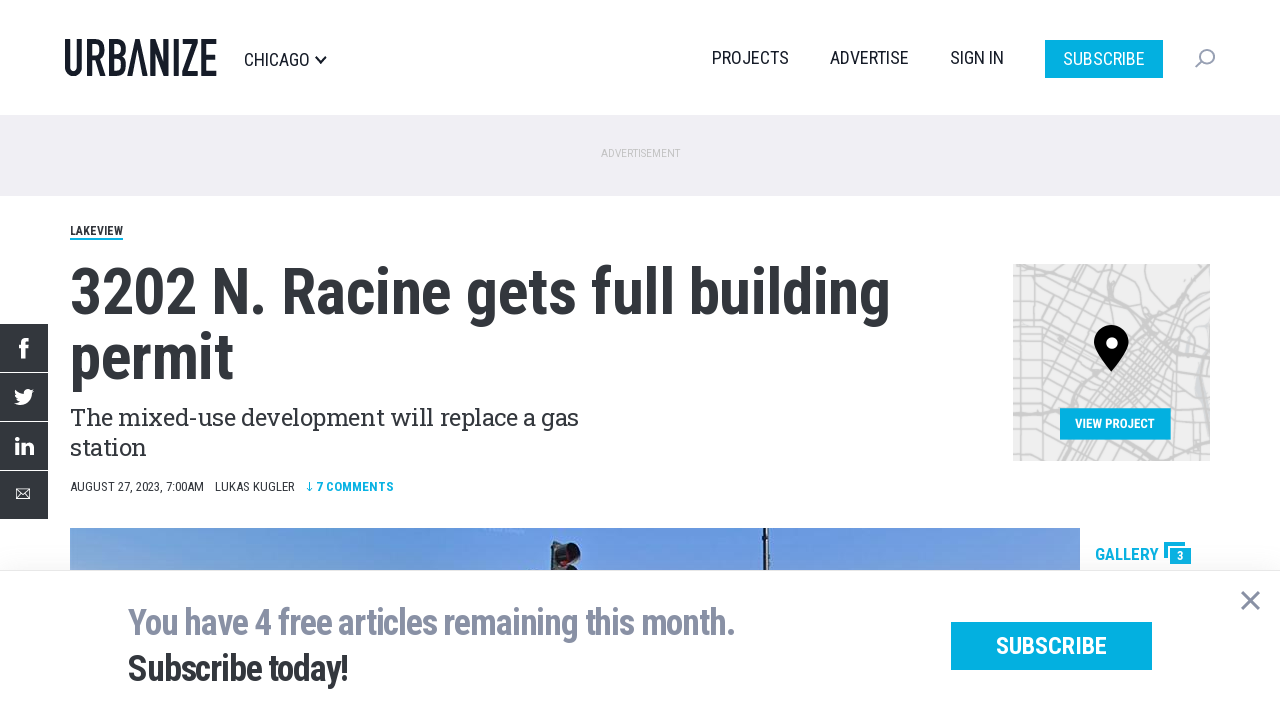

--- FILE ---
content_type: application/javascript; charset=utf-8
request_url: https://fundingchoicesmessages.google.com/f/AGSKWxU6TVh5aX9-HwAb4X0Rua8NUANtpWiudY3kBIWqYEIsSM1UtnH3-GiaPseUKDcFTTudaZ633heIkFs-cjEdrQnMgVZkseJu3o3ioO-Bul5f7AG76wwnd8J33D7TwMr3XPvTFiyyydr81Us3BlmXvPo6XHr79zDsL5s3n21pvVMqyex-WcmKFjtYZvxL/_-floorboard-ads/_rightad_/ads/index-/admatch-/adxx.php?
body_size: -1289
content:
window['7767c606-128d-4236-a103-81295c27c15d'] = true;